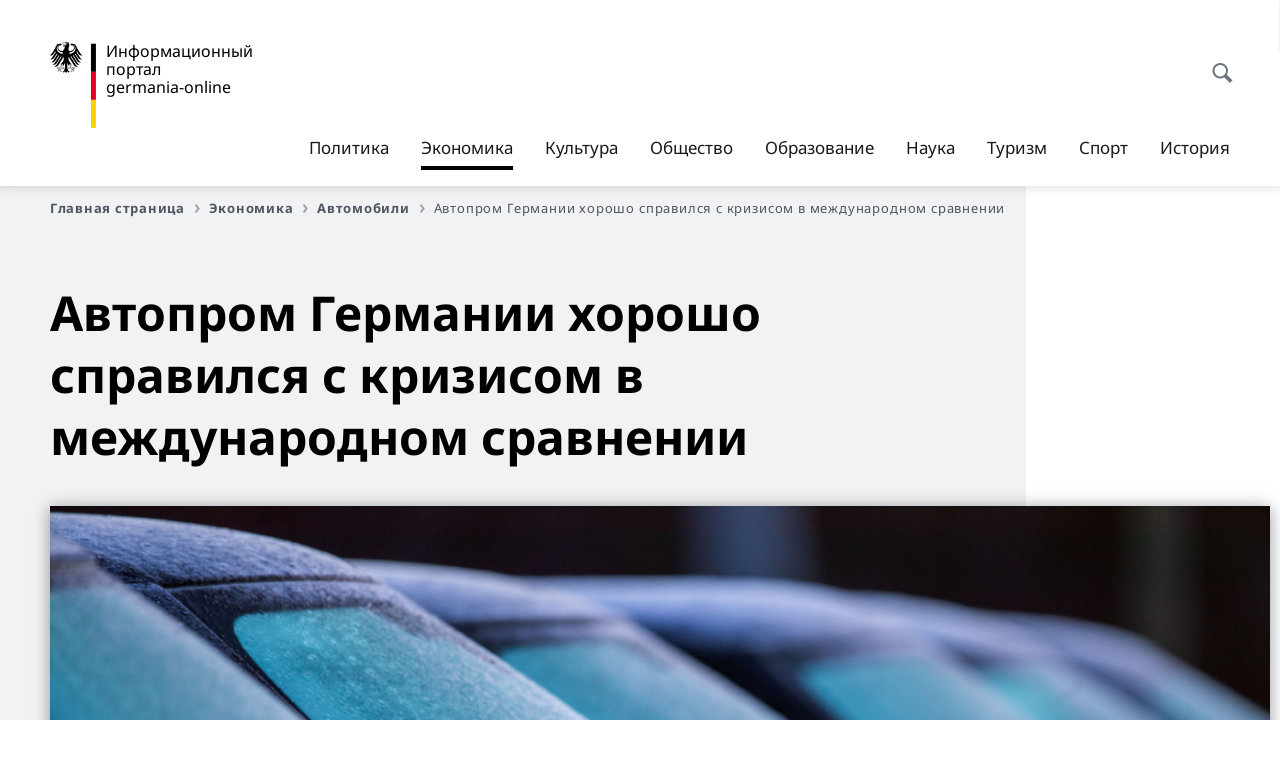

--- FILE ---
content_type: text/html;charset=UTF-8
request_url: https://germania-online.diplo.de/ru-dz-ru/wirtschaft/autos/2455028-2455028?isLocal=false&isPreview=false
body_size: 16215
content:



<!DOCTYPE html>
<!--[if lte IE 9]><html lang="ru" dir="ltr" class="no-js old-ie"    ><![endif]-->
<!--[if gt IE 9]><!-->
<html lang="ru" dir="ltr" class="no-js"    ><!--<![endif]-->

  <head>
<meta http-equiv="content-type" content="text/html; charset=UTF-8"/>
<title>Автопром Германии хорошо справился с кризисом в международном сравнении - Федеральное министерство иностранных дел Германии</title>
<link rel="shortcut icon" href="/resource/blob/1904504/1b7353103b8d6217aab10f2706fa4c4d/homepage-ru-dz-ru-favicon.ico" /><meta http-equiv="Content-Security-Policy" content="default-src &#39;self&#39;; img-src &#39;self&#39; data: https:; script-src &#39;self&#39; &#39;unsafe-inline&#39; &#39;unsafe-eval&#39; *.auswaertiges-amt.de *.babiel.com maps.googleapis.com; style-src &#39;self&#39; &#39;unsafe-inline&#39; fonts.googleapis.com https://de.presidencymt.eu/assets/widget/widget.css; connect-src &#39;self&#39; *.auswaertiges-amt.de *.babiel.com maps.googleapis.com; font-src &#39;self&#39; fonts.googleapis.com fonts.gstatic.com; frame-src *.diplo.de *.auswaertiges-amt.de *.babiel.com platform.twitter.com platform.x.com www.facebook.com www.instagram.com syndication.twitter.com www.linkedin.com www.youtube-nocookie.com https://vk.com/ https://www.google.com/; script-src-elem &#39;self&#39; &#39;unsafe-inline&#39; localhost:3000 *.auswaertiges-amt.de *.babiel.com platform.twitter.com platform.x.com connect.facebook.net www.instagram.com maps.googleapis.com https://de.presidencymt.eu/assets/widget/widget.js https://vk.com/js/api/openapi.js https://www.google.com/recaptcha/api.js https://www.gstatic.com/recaptcha/"/><link rel="apple-touch-icon" sizes="57x57" href="/static/appdata/includes/favicons/apple-touch-icon-57x57.png">
<link rel="apple-touch-icon" sizes="60x60" href="/static/appdata/includes/favicons/apple-touch-icon-60x60.png">
<link rel="apple-touch-icon" sizes="72x72" href="/static/appdata/includes/favicons/apple-touch-icon-72x72.png">
<link rel="apple-touch-icon" sizes="76x76" href="/static/appdata/includes/favicons/apple-touch-icon-76x76.png">
<link rel="apple-touch-icon" sizes="114x114" href="/static/appdata/includes/favicons/apple-touch-icon-114x114.png">
<link rel="apple-touch-icon" sizes="120x120" href="/static/appdata/includes/favicons/apple-touch-icon-120x120.png">
<link rel="apple-touch-icon" sizes="144x144" href="/static/appdata/includes/favicons/apple-touch-icon-144x144.png">
<link rel="apple-touch-icon" sizes="152x152" href="/static/appdata/includes/favicons/apple-touch-icon-152x152.png">
<link rel="apple-touch-icon" sizes="180x180" href="/static/appdata/includes/favicons/apple-touch-icon-180x180.png">
<link rel="icon" sizes="32x32" type="image/png" href="/static/appdata/includes/favicons/favicon-32x32.png">
<link rel="icon" sizes="192x192" type="image/png" href="/static/appdata/includes/favicons/android-chrome-192x192.png">
<link rel="icon" sizes="16x16" type="image/png" href="/static/appdata/includes/favicons/favicon-16x16.png"><link rel="canonical" href="https://germania-online.diplo.de/ru-dz-ru/wirtschaft/autos/2455028-2455028"/><meta name="keywords" content=""/>
<meta name="viewport" content="width=device-width, initial-scale=1.0"/>
<meta name="author" content="Auswärtiges Amt"/>
<meta name="robots" content="follow, index, noarchive, noodp, noydir"/>
<meta name="revisit-after" content="7 days"/><meta property="og:type" content="article"/>
<meta property="og:image" content="https://germania-online.diplo.de/resource/blob/2455030/0f68c46a2702f6153e23777180779061/autobranche-statistik-2020-diplothek-1-data.jpg"/>
<meta name="twitter:image" content="https://germania-online.diplo.de/resource/blob/2455030/0f68c46a2702f6153e23777180779061/autobranche-statistik-2020-diplothek-1-data.jpg"/>
<meta name="twitter:card" content="summary_large_image" />
<meta property="og:url" content="https://germania-online.diplo.de/ru-dz-ru/wirtschaft/autos/2455028-2455028"/>
<meta property="og:locale" content="ru"/>
<meta property="og:description" content="Крупнейшие немецкие автопроизводители в прошлом году по сравнению с другими странами неплохо справились с коронавирусным кризисом. К такому выводу пришла консалтинговая компания Ernst &amp;amp; Young (EY) в сво&amp;euml;м недавнем исследовании"/>
<meta name="description" content="Крупнейшие немецкие автопроизводители в прошлом году по сравнению с другими странами неплохо справились с коронавирусным кризисом. К такому выводу пришла консалтинговая компания Ernst &amp;amp; Young (EY) в сво&amp;euml;м недавнем исследовании"/>
<meta name="twitter:description" content="Крупнейшие немецкие автопроизводители в прошлом году по сравнению с другими странами неплохо справились с коронавирусным кризисом. К такому выводу пришла консалтинговая компания Ernst &amp;amp; Young (EY) в сво&amp;euml;м недавнем исследовании"/>
<meta name="twitter:site" content="auswaertigesamt"/>
<meta property="og:site_name" content=""/>
<meta name="twitter:title" content="Автопром Германии хорошо справился с кризисом в международном сравнении"/>
<meta property="og:title" content="Автопром Германии хорошо справился с кризисом в международном сравнении"/><link rel="preload" href="/resource/crblob/1096/a232503217988a2553de47cf22822184/bundessansweb-bold-woff2-data.woff2" as="font" type="font/woff2" crossorigin>
<link rel="preload" href="/resource/crblob/1100/601578769154ec077d6039c88e04694c/bundessansweb-regular-woff2-data.woff2" as="font" type="font/woff2" crossorigin>
<link rel="preload" href="/resource/crblob/1104/4b13bd4d47860a789405847a3fcf5a9a/bundesserifweb-bolditalic-woff2-data.woff2" as="font" type="font/woff2" crossorigin>
<link rel="preload" href="/resource/crblob/1112/a6fdb62ee6409ac17251984c3c418e8a/bundesserifweb-regular-woff2-data.woff2" as="font" type="font/woff2" crossorigin>
<link rel="preload" href="/resource/crblob/1108/d82e631127f31d2fa37154e9dbaddd55/bundesserifweb-italic-woff2-data.woff2" as="font" type="font/woff2" crossorigin><link rel="stylesheet" type="text/css" href="/resource/themes/aa/css/styles-768-118.css" media="screen"/>
<link rel="stylesheet" href="/resource/themes/aa/css/debug/label-css-2687446-1.css"><link rel="stylesheet" href="/resource/themes/aa/css/icons-data-png-184-98.css"><link rel="stylesheet" href="/resource/themes/aa/css/icons-data-svg-182-100.css"><link rel="stylesheet" href="/resource/themes/aa/css/icons-fallback-186-97.css">
<link rel="stylesheet" type="text/css" href="/resource/themes/aa/css/print-754-100.css" media="print"/><script>
(function() {
// Optimization for Repeat Views
if( sessionStorage.foftFontsLoaded ) {
document.documentElement.className += " is-font-bundle-1-loaded is-font-bundle-2-loaded";
return;
}
// promise polyfill
(function(){'use strict';var f,g=[];function l(a){g.push(a);1==g.length&&f()}function m(){for(;g.length;)g[0](),g.shift()}f=function(){setTimeout(m)};function n(a){this.a=p;this.b=void 0;this.f=[];var b=this;try{a(function(a){q(b,a)},function(a){r(b,a)})}catch(c){r(b,c)}}var p=2;function t(a){return new n(function(b,c){c(a)})}function u(a){return new n(function(b){b(a)})}function q(a,b){if(a.a==p){if(b==a)throw new TypeError;var c=!1;try{var d=b&&b.then;if(null!=b&&"object"==typeof b&&"function"==typeof d){d.call(b,function(b){c||q(a,b);c=!0},function(b){c||r(a,b);c=!0});return}}catch(e){c||r(a,e);return}a.a=0;a.b=b;v(a)}}
function r(a,b){if(a.a==p){if(b==a)throw new TypeError;a.a=1;a.b=b;v(a)}}function v(a){l(function(){if(a.a!=p)for(;a.f.length;){var b=a.f.shift(),c=b[0],d=b[1],e=b[2],b=b[3];try{0==a.a?"function"==typeof c?e(c.call(void 0,a.b)):e(a.b):1==a.a&&("function"==typeof d?e(d.call(void 0,a.b)):b(a.b))}catch(h){b(h)}}})}n.prototype.g=function(a){return this.c(void 0,a)};n.prototype.c=function(a,b){var c=this;return new n(function(d,e){c.f.push([a,b,d,e]);v(c)})};
function w(a){return new n(function(b,c){function d(c){return function(d){h[c]=d;e+=1;e==a.length&&b(h)}}var e=0,h=[];0==a.length&&b(h);for(var k=0;k<a.length;k+=1)u(a[k]).c(d(k),c)})}function x(a){return new n(function(b,c){for(var d=0;d<a.length;d+=1)u(a[d]).c(b,c)})};window.Promise||(window.Promise=n,window.Promise.resolve=u,window.Promise.reject=t,window.Promise.race=x,window.Promise.all=w,window.Promise.prototype.then=n.prototype.c,window.Promise.prototype["catch"]=n.prototype.g);}());
// FontFaceObserver https://github.com/bramstein/fontfaceobserver
(function(){function m(a,b){document.addEventListener?a.addEventListener("scroll",b,!1):a.attachEvent("scroll",b)}function n(a){document.body?a():document.addEventListener?document.addEventListener("DOMContentLoaded",function c(){document.removeEventListener("DOMContentLoaded",c);a()}):document.attachEvent("onreadystatechange",function l(){if("interactive"==document.readyState||"complete"==document.readyState)document.detachEvent("onreadystatechange",l),a()})};function t(a){this.a=document.createElement("div");this.a.setAttribute("aria-hidden","true");this.a.appendChild(document.createTextNode(a));this.b=document.createElement("span");this.c=document.createElement("span");this.h=document.createElement("span");this.f=document.createElement("span");this.g=-1;this.b.style.cssText="max-width:none;display:inline-block;position:absolute;height:100%;width:100%;overflow:scroll;font-size:16px;";this.c.style.cssText="max-width:none;display:inline-block;position:absolute;height:100%;width:100%;overflow:scroll;font-size:16px;";
this.f.style.cssText="max-width:none;display:inline-block;position:absolute;height:100%;width:100%;overflow:scroll;font-size:16px;";this.h.style.cssText="display:inline-block;width:200%;height:200%;font-size:16px;max-width:none;";this.b.appendChild(this.h);this.c.appendChild(this.f);this.a.appendChild(this.b);this.a.appendChild(this.c)}
function x(a,b){a.a.style.cssText="max-width:none;min-width:20px;min-height:20px;display:inline-block;overflow:hidden;position:absolute;width:auto;margin:0;padding:0;top:-999px;left:-999px;white-space:nowrap;font:"+b+";"}function y(a){var b=a.a.offsetWidth,c=b+100;a.f.style.width=c+"px";a.c.scrollLeft=c;a.b.scrollLeft=a.b.scrollWidth+100;return a.g!==b?(a.g=b,!0):!1}function z(a,b){function c(){var a=l;y(a)&&a.a.parentNode&&b(a.g)}var l=a;m(a.b,c);m(a.c,c);y(a)};function A(a,b){var c=b||{};this.family=a;this.style=c.style||"normal";this.weight=c.weight||"normal";this.stretch=c.stretch||"normal"}var B=null,C=null,E=null,F=null;function I(){if(null===E){var a=document.createElement("div");try{a.style.font="condensed 100px sans-serif"}catch(b){}E=""!==a.style.font}return E}function J(a,b){return[a.style,a.weight,I()?a.stretch:"","100px",b].join(" ")}
A.prototype.load=function(a,b){var c=this,l=a||"BESbswy",r=0,D=b||3E3,G=(new Date).getTime();return new Promise(function(a,b){var e;null===F&&(F=!!document.fonts);if(e=F)null===C&&(C=/OS X.*Version\/10\..*Safari/.test(navigator.userAgent)&&/Apple/.test(navigator.vendor)),e=!C;if(e){e=new Promise(function(a,b){function f(){(new Date).getTime()-G>=D?b():document.fonts.load(J(c,'"'+c.family+'"'),l).then(function(c){1<=c.length?a():setTimeout(f,25)},function(){b()})}f()});var K=new Promise(function(a,
c){r=setTimeout(c,D)});Promise.race([K,e]).then(function(){clearTimeout(r);a(c)},function(){b(c)})}else n(function(){function e(){var b;if(b=-1!=g&&-1!=h||-1!=g&&-1!=k||-1!=h&&-1!=k)(b=g!=h&&g!=k&&h!=k)||(null===B&&(b=/AppleWebKit\/([0-9]+)(?:\.([0-9]+))/.exec(window.navigator.userAgent),B=!!b&&(536>parseInt(b[1],10)||536===parseInt(b[1],10)&&11>=parseInt(b[2],10))),b=B&&(g==u&&h==u&&k==u||g==v&&h==v&&k==v||g==w&&h==w&&k==w)),b=!b;b&&(d.parentNode&&d.parentNode.removeChild(d),clearTimeout(r),a(c))}
function H(){if((new Date).getTime()-G>=D)d.parentNode&&d.parentNode.removeChild(d),b(c);else{var a=document.hidden;if(!0===a||void 0===a)g=f.a.offsetWidth,h=p.a.offsetWidth,k=q.a.offsetWidth,e();r=setTimeout(H,50)}}var f=new t(l),p=new t(l),q=new t(l),g=-1,h=-1,k=-1,u=-1,v=-1,w=-1,d=document.createElement("div");d.dir="ltr";x(f,J(c,"sans-serif"));x(p,J(c,"serif"));x(q,J(c,"monospace"));d.appendChild(f.a);d.appendChild(p.a);d.appendChild(q.a);document.body.appendChild(d);u=f.a.offsetWidth;v=p.a.offsetWidth;
w=q.a.offsetWidth;H();z(f,function(a){g=a;e()});x(f,J(c,'"'+c.family+'",sans-serif'));z(p,function(a){h=a;e()});x(p,J(c,'"'+c.family+'",serif'));z(q,function(a){k=a;e()});x(q,J(c,'"'+c.family+'",monospace'))})})};"undefined"!==typeof module?module.exports=A:(window.FontFaceObserver=A,window.FontFaceObserver.prototype.load=A.prototype.load);}());
var bundesSansWeb400 = new FontFaceObserver('BundesSansweb', {
weight: 400
});
Promise.all([bundesSansWeb400.load()]).then(function () {
document.documentElement.className += ' is-font-bundle-1-loaded';
var bundesSansWeb700 = new FontFaceObserver('BundesSansWeb', {
weight: 700
});
var bundesSerifWeb400 = new FontFaceObserver('BundesSerifWeb', {
weight: 400
});
var bundesSerifWeb400i = new FontFaceObserver('BundesSerifWeb', {
weight: 400,
style: 'italic'
});
var bundesSerifWeb700i = new FontFaceObserver('BundesSerifWeb', {
weight: 700,
style: 'italic'
});
Promise.all([
bundesSansWeb700.load(),
bundesSerifWeb400.load(),
bundesSerifWeb400i.load(),
bundesSerifWeb700i.load()
]).then(function () {
document.documentElement.className += ' is-font-bundle-2-loaded';
// Optimization for Repeat Views
sessionStorage.foftFontsLoaded = true;
});
});
})();
</script><script>!function () {
function e(e, n, t) {
"use strict";
var o = window.document.createElement("link"), r = n || window.document.getElementsByTagName("script")[0], a = window.document.styleSheets;
return o.rel = "stylesheet", o.href = e, o.media = "only x", r.parentNode.insertBefore(o, r), o.onloadcssdefined = function (e) {
for (var n, t = 0; t < a.length; t++)a[t].href && a[t].href === o.href && (n = !0);
n ? e() : setTimeout(function () {
o.onloadcssdefined(e)
})
}, o.onloadcssdefined(function () {
o.media = t || "all"
}), o
}
function n(e, n) {
e.onload = function () {
e.onload = null, n && n.call(e)
}, "isApplicationInstalled" in navigator && "onloadcssdefined" in e && e.onloadcssdefined(n)
}
!function (t) {
var o = function (r, a) {
"use strict";
if (r && 3 === r.length) {
var i = t.navigator, c = t.document, s = t.Image, d = !(!c.createElementNS || !c.createElementNS("http://www.w3.org/2000/svg", "svg").createSVGRect || !c.implementation.hasFeature("http://www.w3.org/TR/SVG11/feature#Image", "1.1") || t.opera && -1 === i.userAgent.indexOf("Chrome") || -1 !== i.userAgent.indexOf("Series40")), l = new s;
l.onerror = function () {
o.method = "png", o.href = r[2], e(r[2])
}, l.onload = function () {
var t = 1 === l.width && 1 === l.height, i = r[t && d ? 0 : t ? 1 : 2];
t && d ? o.method = "svg" : t ? o.method = "datapng" : o.method = "png", o.href = i, n(e(i), a)
}, l.src = "[data-uri]", c.documentElement.className += " grunticon"
}
};
o.loadCSS = e, o.onloadCSS = n, t.grunticon = o
}(this), function (e, n) {
"use strict";
var t = n.document, o = "grunticon:", r = function (e) {
if (t.attachEvent ? "complete" === t.readyState : "loading" !== t.readyState) e(); else {
var n = !1;
t.addEventListener("readystatechange", function () {
n || (n = !0, e())
}, !1)
}
}, a = function (e) {
return n.document.querySelector('link[href$="' + e + '"]')
}, i = function (e) {
var n, t, r, a, i, c, s = {};
if (n = e.sheet, !n)return s;
t = n.cssRules ? n.cssRules : n.rules;
for (var d = 0; d < t.length; d++)r = t[d].cssText, a = o + t[d].selectorText, i = r.split(");")[0].match(/US\-ASCII\,([^"']+)/), i && i[1] && (c = decodeURIComponent(i[1]), s[a] = c);
return s
}, c = function (e) {
var n, r, a, i;
a = "data-grunticon-embed";
for (var c in e) {
i = c.slice(o.length);
try {
n = t.querySelectorAll(i)
} catch (s) {
continue
}
r = [];
for (var d = 0; d < n.length; d++)null !== n[d].getAttribute(a) && r.push(n[d]);
if (r.length)for (d = 0; d < r.length; d++)r[d].innerHTML = e[c], r[d].style.backgroundImage = "none", r[d].removeAttribute(a)
}
return r
}, s = function (n) {
"svg" === e.method && r(function () {
c(i(a(e.href))), "function" == typeof n && n()
})
};
e.embedIcons = c, e.getCSS = a, e.getIcons = i, e.ready = r, e.svgLoadedCallback = s, e.embedSVG = s
}(grunticon, this)
}();</script> <script>
grunticon([
"/resource/themes/aa/css/icons-data-svg-182-100.css"
,
"/resource/themes/aa/css/icons-data-png-184-98.css"
,
"/resource/themes/aa/css/icons-fallback-186-97.css"
], grunticon.svgLoadedCallback);
</script>
<noscript>
<link href="/resource/themes/aa/css/icons-fallback-186-97.css" rel="stylesheet"/>
</noscript>  </head>

  <body class=""    data-not-searchable="1904346,1988940">
<div ></div>    
    

    <div >
<nav class="c-skiplinks" aria-label="Sprungmarke" data-css="c-skiplinks" data-js-module="skiplinks">
<h2 class="skiplinks__headline">Навигация и сервис</h2>
<p class="skiplinks__text"><em>Непосредственно к: </em></p>
<ul class="skiplink__list">
<li class="skiplink__list-item"><a class="skiplink__link" href="#main">Содержание</a></li>
<li class="skiplink__list-item"><a class="skiplink__link" href="#nav__primary">Главное меню</a></li>
<li class="skiplink__list-item"><a class="skiplink__link skiplink__search-link" href="#header-cta-search">Поиск</a></li>
</ul>
</nav><header id="header" data-css="c-header"
class=" c-header--">
<div class="header__inner">
<div class="header__left">
<div class=" c-logo">
<a class="logo__link" href="/ru-dz-ru" title="Информационный портал Germania-online"
>
<picture class="c-picture--logo
" data-css="c-picture">
<source srcset="/resource/crblob/772/47f731c5aa09d415e52ad2d35c55a7be/aamt-logo-sp-data.svg" media="(max-width:707px)" data-logotext=""/>
<source srcset="/resource/crblob/774/043b311bf7ef66e7fe96e3da3f0c8bb4/aamt-logo-tb-data.svg" media="(min-width:708px) and (max-width:1039px)" data-logotext=""/>
<source srcset="/resource/crblob/200/b26f8a6a21790f0822b0b21a2a92ac4b/aamt-logo-dt-data.svg" media="(min-width:1040px)" data-logotext=""/>
<img class="picture__image "
src="/resource/crblob/772/47f731c5aa09d415e52ad2d35c55a7be/aamt-logo-sp-data.svg" alt="" data-logotext=""
data-sizes=&quot;auto&quot;/>
</picture>
<span class="logo__title">Информационный портал</span>
<span class="logo__title">germania-online</span> </a>
</div> </div>
<div class="header__right">
<div class="c-metanavigation--default is-desktop-visible"
data-css="c-metanavigation">
<nav class="metanavigation__nav">
<h2 class="metanavigation__nav-headline is-aural">Навигация по странице</h2>
<ul class="metanavigation__linklist">
</ul>
</nav>
</div>
<button id="header-cta-search" class="c-cta--search-toggle " data-css="c-cta" data-js-module="cta"
data-js-options='{&quot;globalEvent&quot;:&quot;cta:openSearchOverlay&quot;}' title="Открыть поиск" aria-expanded="false">
<span class="cta__icon i-magnifier"
data-grunticon-embed="true"></span>
<span class="cta__content" data-js-item="cta-content">Открыть поиск</span>
</button>
<div class="c-toggler--search-toggle is-closed" data-css="c-toggler" data-js-module="toggler"
data-js-options="{&quot;globalEvent&quot;:&quot;cta:openSearchOverlay&quot;,&quot;calculateHeight&quot;:false}">
<div class="toggler__wrapper">
<div class="u-grid-row">
<div class="u-grid-col">
<div class="c-search--overlay" data-css="c-search" data-js-module="search"
data-js-options="{&quot;textNoResults&quot;:&quot;search-text-no-results&quot;,&quot;autofocus&quot;:&quot;true&quot;,&quot;textResults&quot;:&quot;search-text-results&quot;,&quot;customSubmit&quot;:&quot;customformat&quot;}">
<h2 class="search__headline">Что Вас интересует?</h2>
<div class="search__wrapper">
<form class="search__form" action="/ru-dz-ru/search" method="get" data-js-atom="search-form" novalidate>
<fieldset class="search__control-group">
<legend class="is-aural">Содержание</legend>
<label class="is-aural" for="search-input-1904504">Введите искомое слово</label>
<input type="search" placeholder="Что Вы ищете?" class="search__input" name="search" id="search-input-1904504" data-js-atom="input">
<button type="submit" class="search__submit-btn" data-js-atom="submit">
<span class="search__submit-btn-text">Поиск</span>
<span class="i-magnifier" data-grunticon-embed="true"></span>
</button>
</fieldset>
</form>
<div class="search__helper-text-wrapper">
<span data-js-atom="search-text-results">Число найденных результатов поиска</span>
<span data-js-atom="search-text-no-results">Ничего не найдено. </span>
</div>
</div>
<div class="search__tags-wrap">
</div>
<button class="c-cta--search-overlay-toggle"
data-css="c-cta"
type="button"
data-js-atom="search-overlay-close">
<span class="cta__icon "></span>
<span class="cta__content" data-js-item="cta-content">Закрыть поиск</span>
</button>
</div>
</div>
</div>
</div>
</div>
<div class="c-nav-primary" data-css="c-nav-primary" data-js-module="nav-primary" id="nav__primary" data-js-options="{&quot;calculateHeight&quot;:false}">
<button class="nav-primary__hamburger" data-js-atom="trigger-nav" aria-controls="navigation" aria-expanded="false" aria-label="Меню">
<span class="nav-primary__hamburger-icon"></span>
<span class="nav-primary__hamburger-title is-inactive-text">Меню</span>
<span class="nav-primary__hamburger-title is-active-text">Закрыть</span>
</button>
<span class="nav-primary__alert-area" role="alert" data-js-atom="alert-area" data-inactive-text="" data-active-text=""></span>
<div class="nav-primary__wrapper" id="navigation" data-js-atom="navigation-wrapper">
<nav class="nav-primary__content" data-js-atom="navigation-content">
<h2 class="nav-primary__headline" data-js-atom="navigation-heading" data-js-atom="navigation-heading" tabindex="-1">Меню</h2>
<ul class="nav-primary__list">
<li class="nav-primary__list-item">
<button class="nav-primary__first-level-cta " data-js-atom="trigger-sub-list"
aria-expanded="false" aria-controls="1904384-nav">
Политика
</button>
<div class="nav-primary__second-level-wrapper" data-js-atom="second-level-wrapper" id="1904384-nav" aria-hidden="true">
<div class="nav-primary__sub-list-wrapper">
<button class="nav-primary__sub-list-close" data-js-atom="close-sub-list">
<span class="nav-primary__sub-list-close-icon i-arrow_right-g" data-grunticon-embed="true"></span>
<span class="nav-primary__sub-list-close-content">Назад <span class=\"is-aural\">к первому уровню навигации</span></span>
</button>
<h3 class="nav-primary__sub-list-title" data-js-atom="navigation-heading" tabindex="-1">Политика</h3>
<ul class="nav-primary__sub-list">
<li class="nav-primary__sub-list-item is-highlight">
<a href="/ru-dz-ru/politik" class="nav-primary__second-level-cta" data-js-tracking="['trackEvent', 'Navigation', 'Klick Hauptmenü',
'К обзору']">
<span class="nav-primary__second-level-item-wrapper">
<span class="nav-primary__second-level-cta-content">К обзору</span>
<span class="nav-primary__second-level-cta-icon i-arrow_left_100" data-grunticon-embed="true"></span>
</span>
</a>
</li><li class="nav-primary__sub-list-item">
<a href="/ru-dz-ru/politik/aussenpolitik" class="nav-primary__second-level-cta" data-js-tracking="[&#x27;trackEvent&#x27;, &#x27;Navigation&#x27;, &#x27;Klick Hauptmenü&#x27;, &#x27;Внешняя политика: новости&#x27;]">
<span class="nav-primary__second-level-cta-content">
<p class="rte__paragraph">Внешняя политика: новости<br/></p> </span>
<span class="nav-primary__second-level-cta-icon"></span>
</a>
</li><li class="nav-primary__sub-list-item">
<a href="/ru-dz-ru/politik/aa-schwerpunkte" class="nav-primary__second-level-cta" data-js-tracking="[&#x27;trackEvent&#x27;, &#x27;Navigation&#x27;, &#x27;Klick Hauptmenü&#x27;, &#x27;Внешняя политика: основные направления&#x27;]">
<span class="nav-primary__second-level-cta-content">
<p class="rte__paragraph">Внешняя политика: основные направления<br/></p> </span>
<span class="nav-primary__second-level-cta-icon"></span>
</a>
</li><li class="nav-primary__sub-list-item">
<a href="/ru-dz-ru/politik/eu-politik" class="nav-primary__second-level-cta" data-js-tracking="[&#x27;trackEvent&#x27;, &#x27;Navigation&#x27;, &#x27;Klick Hauptmenü&#x27;, &#x27;Европейская политика&#x27;]">
<span class="nav-primary__second-level-cta-content">
<p class="rte__paragraph">Европейская политика<br/></p> </span>
<span class="nav-primary__second-level-cta-icon"></span>
</a>
</li><li class="nav-primary__sub-list-item">
<a href="/ru-dz-ru/politik/innenpolitik" class="nav-primary__second-level-cta" data-js-tracking="[&#x27;trackEvent&#x27;, &#x27;Navigation&#x27;, &#x27;Klick Hauptmenü&#x27;, &#x27;Внутренняя политика&#x27;]">
<span class="nav-primary__second-level-cta-content">
<p class="rte__paragraph">Внутренняя политика<br/></p> </span>
<span class="nav-primary__second-level-cta-icon"></span>
</a>
</li><li class="nav-primary__sub-list-item">
<a href="/ru-dz-ru/politik/bilateral" class="nav-primary__second-level-cta" data-js-tracking="[&#x27;trackEvent&#x27;, &#x27;Navigation&#x27;, &#x27;Klick Hauptmenü&#x27;, &#x27;Германо-российские отношения&#x27;]">
<span class="nav-primary__second-level-cta-content">
<p class="rte__paragraph">Германо-российские отношения<br/></p> </span>
<span class="nav-primary__second-level-cta-icon"></span>
</a>
</li><li class="nav-primary__sub-list-item">
<a href="/ru-dz-ru/politik/menschenrechte" class="nav-primary__second-level-cta" data-js-tracking="[&#x27;trackEvent&#x27;, &#x27;Navigation&#x27;, &#x27;Klick Hauptmenü&#x27;, &#x27;Политика в области прав человека&#x27;]">
<span class="nav-primary__second-level-cta-content">
<p class="rte__paragraph">Политика в области прав человека<br/></p> </span>
<span class="nav-primary__second-level-cta-icon"></span>
</a>
</li> </ul>
</div>
</div>
</li><li class="nav-primary__list-item">
<button class="nav-primary__first-level-cta is-active" data-js-atom="trigger-sub-list"
aria-expanded="false" aria-controls="1904346-nav">
<span class="nav-primary__active-item-text">Вы находитесь здесь:</span>
Экономика
</button>
<div class="nav-primary__second-level-wrapper" data-js-atom="second-level-wrapper" id="1904346-nav" aria-hidden="true">
<div class="nav-primary__sub-list-wrapper">
<button class="nav-primary__sub-list-close" data-js-atom="close-sub-list">
<span class="nav-primary__sub-list-close-icon i-arrow_right-g" data-grunticon-embed="true"></span>
<span class="nav-primary__sub-list-close-content">Назад <span class=\"is-aural\">к первому уровню навигации</span></span>
</button>
<h3 class="nav-primary__sub-list-title" data-js-atom="navigation-heading" tabindex="-1">Экономика</h3>
<ul class="nav-primary__sub-list">
<li class="nav-primary__sub-list-item is-highlight">
<a href="/ru-dz-ru/wirtschaft" class="nav-primary__second-level-cta" data-js-tracking="['trackEvent', 'Navigation', 'Klick Hauptmenü',
'К обзору']">
<span class="nav-primary__second-level-item-wrapper">
<span class="nav-primary__second-level-cta-content">К обзору</span>
<span class="nav-primary__second-level-cta-icon i-arrow_left_100" data-grunticon-embed="true"></span>
</span>
</a>
</li><li class="nav-primary__sub-list-item">
<a href="/ru-dz-ru/wirtschaft/aktuelles" class="nav-primary__second-level-cta" data-js-tracking="[&#x27;trackEvent&#x27;, &#x27;Navigation&#x27;, &#x27;Klick Hauptmenü&#x27;, &#x27;Новости экономики&#x27;]">
<span class="nav-primary__second-level-cta-content">
<p class="rte__paragraph">Новости экономики<br/></p> </span>
<span class="nav-primary__second-level-cta-icon"></span>
</a>
</li><li class="nav-primary__sub-list-item">
<a href="/ru-dz-ru/wirtschaft/energie" class="nav-primary__second-level-cta" data-js-tracking="[&#x27;trackEvent&#x27;, &#x27;Navigation&#x27;, &#x27;Klick Hauptmenü&#x27;, &#x27;Энергетика&#x27;]">
<span class="nav-primary__second-level-cta-content">
<p class="rte__paragraph">Энергетика<br/></p> </span>
<span class="nav-primary__second-level-cta-icon"></span>
</a>
</li><li class="nav-primary__sub-list-item">
<a href="/ru-dz-ru/wirtschaft/unternehmen" class="nav-primary__second-level-cta" data-js-tracking="[&#x27;trackEvent&#x27;, &#x27;Navigation&#x27;, &#x27;Klick Hauptmenü&#x27;, &#x27;Немецкие компании&#x27;]">
<span class="nav-primary__second-level-cta-content">
<p class="rte__paragraph">Немецкие компании<br/></p> </span>
<span class="nav-primary__second-level-cta-icon"></span>
</a>
</li><li class="nav-primary__sub-list-item">
<a href="/ru-dz-ru/wirtschaft/autos" class="nav-primary__second-level-cta" data-js-tracking="[&#x27;trackEvent&#x27;, &#x27;Navigation&#x27;, &#x27;Klick Hauptmenü&#x27;, &#x27;Автомобили&#x27;]">
<span class="nav-primary__second-level-cta-content">
<p class="rte__paragraph">Автомобили<br/></p> </span>
<span class="nav-primary__second-level-cta-icon"></span>
</a>
</li><li class="nav-primary__sub-list-item">
<a href="/ru-dz-ru/wirtschaft/erfindungen" class="nav-primary__second-level-cta" data-js-tracking="[&#x27;trackEvent&#x27;, &#x27;Navigation&#x27;, &#x27;Klick Hauptmenü&#x27;, &#x27;Немецкие изобретения&#x27;]">
<span class="nav-primary__second-level-cta-content">
<p class="rte__paragraph">Немецкие изобретения<br/></p> </span>
<span class="nav-primary__second-level-cta-icon"></span>
</a>
</li><li class="nav-primary__sub-list-item">
<a href="/ru-dz-ru/wirtschaft/umwelt" class="nav-primary__second-level-cta" data-js-tracking="[&#x27;trackEvent&#x27;, &#x27;Navigation&#x27;, &#x27;Klick Hauptmenü&#x27;, &#x27;Экология и защита окружающей среды&#x27;]">
<span class="nav-primary__second-level-cta-content">
<p class="rte__paragraph">Экология и защита окружающей среды<br/></p> </span>
<span class="nav-primary__second-level-cta-icon"></span>
</a>
</li> </ul>
</div>
</div>
</li><li class="nav-primary__list-item">
<button class="nav-primary__first-level-cta " data-js-atom="trigger-sub-list"
aria-expanded="false" aria-controls="1904466-nav">
Культура
</button>
<div class="nav-primary__second-level-wrapper" data-js-atom="second-level-wrapper" id="1904466-nav" aria-hidden="true">
<div class="nav-primary__sub-list-wrapper">
<button class="nav-primary__sub-list-close" data-js-atom="close-sub-list">
<span class="nav-primary__sub-list-close-icon i-arrow_right-g" data-grunticon-embed="true"></span>
<span class="nav-primary__sub-list-close-content">Назад <span class=\"is-aural\">к первому уровню навигации</span></span>
</button>
<h3 class="nav-primary__sub-list-title" data-js-atom="navigation-heading" tabindex="-1">Культура</h3>
<ul class="nav-primary__sub-list">
<li class="nav-primary__sub-list-item is-highlight">
<a href="/ru-dz-ru/kultur" class="nav-primary__second-level-cta" data-js-tracking="['trackEvent', 'Navigation', 'Klick Hauptmenü',
'К обзору']">
<span class="nav-primary__second-level-item-wrapper">
<span class="nav-primary__second-level-cta-content">К обзору</span>
<span class="nav-primary__second-level-cta-icon i-arrow_left_100" data-grunticon-embed="true"></span>
</span>
</a>
</li><li class="nav-primary__sub-list-item">
<a href="/ru-dz-ru/kultur/ku-to-go" class="nav-primary__second-level-cta" data-js-tracking="[&#x27;trackEvent&#x27;, &#x27;Navigation&#x27;, &#x27;Klick Hauptmenü&#x27;, &#x27;Kultur to go: культура с доставкой на дом&#x27;]">
<span class="nav-primary__second-level-cta-content">
<p class="rte__paragraph">Kultur to go: культура с доставкой на дом<br/></p> </span>
<span class="nav-primary__second-level-cta-icon"></span>
</a>
</li><li class="nav-primary__sub-list-item">
<a href="/ru-dz-ru/kultur/kunst" class="nav-primary__second-level-cta" data-js-tracking="[&#x27;trackEvent&#x27;, &#x27;Navigation&#x27;, &#x27;Klick Hauptmenü&#x27;, &#x27;Искусство&#x27;]">
<span class="nav-primary__second-level-cta-content">
<p class="rte__paragraph">Искусство<br/></p> </span>
<span class="nav-primary__second-level-cta-icon"></span>
</a>
</li><li class="nav-primary__sub-list-item">
<a href="/ru-dz-ru/kultur/bauhaus" class="nav-primary__second-level-cta" data-js-tracking="[&#x27;trackEvent&#x27;, &#x27;Navigation&#x27;, &#x27;Klick Hauptmenü&#x27;, &#x27;100 лет Баухаусу&#x27;]">
<span class="nav-primary__second-level-cta-content">
<p class="rte__paragraph">100 лет Баухаусу<br/></p> </span>
<span class="nav-primary__second-level-cta-icon"></span>
</a>
</li><li class="nav-primary__sub-list-item">
<a href="/ru-dz-ru/kultur/kino" class="nav-primary__second-level-cta" data-js-tracking="[&#x27;trackEvent&#x27;, &#x27;Navigation&#x27;, &#x27;Klick Hauptmenü&#x27;, &#x27;Кино&#x27;]">
<span class="nav-primary__second-level-cta-content">
<p class="rte__paragraph">Кино<br/></p> </span>
<span class="nav-primary__second-level-cta-icon"></span>
</a>
</li><li class="nav-primary__sub-list-item">
<a href="/ru-dz-ru/kultur/musik" class="nav-primary__second-level-cta" data-js-tracking="[&#x27;trackEvent&#x27;, &#x27;Navigation&#x27;, &#x27;Klick Hauptmenü&#x27;, &#x27;Музыка&#x27;]">
<span class="nav-primary__second-level-cta-content">
<p class="rte__paragraph">Музыка<br/></p> </span>
<span class="nav-primary__second-level-cta-icon"></span>
</a>
</li><li class="nav-primary__sub-list-item">
<a href="/ru-dz-ru/kultur/literatur" class="nav-primary__second-level-cta" data-js-tracking="[&#x27;trackEvent&#x27;, &#x27;Navigation&#x27;, &#x27;Klick Hauptmenü&#x27;, &#x27;Литература&#x27;]">
<span class="nav-primary__second-level-cta-content">
<p class="rte__paragraph">Литература<br/></p> </span>
<span class="nav-primary__second-level-cta-icon"></span>
</a>
</li><li class="nav-primary__sub-list-item">
<a href="/ru-dz-ru/kultur/theater" class="nav-primary__second-level-cta" data-js-tracking="[&#x27;trackEvent&#x27;, &#x27;Navigation&#x27;, &#x27;Klick Hauptmenü&#x27;, &#x27;Театр&#x27;]">
<span class="nav-primary__second-level-cta-content">
<p class="rte__paragraph">Театр<br/></p> </span>
<span class="nav-primary__second-level-cta-icon"></span>
</a>
</li> </ul>
</div>
</div>
</li><li class="nav-primary__list-item">
<button class="nav-primary__first-level-cta " data-js-atom="trigger-sub-list"
aria-expanded="false" aria-controls="1988352-nav">
Общество
</button>
<div class="nav-primary__second-level-wrapper" data-js-atom="second-level-wrapper" id="1988352-nav" aria-hidden="true">
<div class="nav-primary__sub-list-wrapper">
<button class="nav-primary__sub-list-close" data-js-atom="close-sub-list">
<span class="nav-primary__sub-list-close-icon i-arrow_right-g" data-grunticon-embed="true"></span>
<span class="nav-primary__sub-list-close-content">Назад <span class=\"is-aural\">к первому уровню навигации</span></span>
</button>
<h3 class="nav-primary__sub-list-title" data-js-atom="navigation-heading" tabindex="-1">Общество</h3>
<ul class="nav-primary__sub-list">
<li class="nav-primary__sub-list-item is-highlight">
<a href="/ru-dz-ru/gesellschaft" class="nav-primary__second-level-cta" data-js-tracking="['trackEvent', 'Navigation', 'Klick Hauptmenü',
'К обзору']">
<span class="nav-primary__second-level-item-wrapper">
<span class="nav-primary__second-level-cta-content">К обзору</span>
<span class="nav-primary__second-level-cta-icon i-arrow_left_100" data-grunticon-embed="true"></span>
</span>
</a>
</li><li class="nav-primary__sub-list-item">
<a href="/ru-dz-ru/gesellschaft/neuerordner" class="nav-primary__second-level-cta" data-js-tracking="[&#x27;trackEvent&#x27;, &#x27;Navigation&#x27;, &#x27;Klick Hauptmenü&#x27;, &#x27;Общественная жизнь&#x27;]">
<span class="nav-primary__second-level-cta-content">
<p class="rte__paragraph">Общественная жизнь<br/></p> </span>
<span class="nav-primary__second-level-cta-icon"></span>
</a>
</li><li class="nav-primary__sub-list-item">
<a href="/ru-dz-ru/gesellschaft/feste" class="nav-primary__second-level-cta" data-js-tracking="[&#x27;trackEvent&#x27;, &#x27;Navigation&#x27;, &#x27;Klick Hauptmenü&#x27;, &#x27;Праздники&#x27;]">
<span class="nav-primary__second-level-cta-content">
<p class="rte__paragraph">Праздники<br/><br/></p> </span>
<span class="nav-primary__second-level-cta-icon"></span>
</a>
</li><li class="nav-primary__sub-list-item">
<a href="/ru-dz-ru/gesellschaft/tiere" class="nav-primary__second-level-cta" data-js-tracking="[&#x27;trackEvent&#x27;, &#x27;Navigation&#x27;, &#x27;Klick Hauptmenü&#x27;, &#x27;В мире животных&#x27;]">
<span class="nav-primary__second-level-cta-content">
<p class="rte__paragraph">В мире животных<br/></p> </span>
<span class="nav-primary__second-level-cta-icon"></span>
</a>
</li><li class="nav-primary__sub-list-item">
<a href="/ru-dz-ru/gesellschaft/medien" class="nav-primary__second-level-cta" data-js-tracking="[&#x27;trackEvent&#x27;, &#x27;Navigation&#x27;, &#x27;Klick Hauptmenü&#x27;, &#x27;СМИ&#x27;]">
<span class="nav-primary__second-level-cta-content">
<p class="rte__paragraph">СМИ<br/></p> </span>
<span class="nav-primary__second-level-cta-icon"></span>
</a>
</li> </ul>
</div>
</div>
</li><li class="nav-primary__list-item">
<button class="nav-primary__first-level-cta " data-js-atom="trigger-sub-list"
aria-expanded="false" aria-controls="1988356-nav">
Образование
</button>
<div class="nav-primary__second-level-wrapper" data-js-atom="second-level-wrapper" id="1988356-nav" aria-hidden="true">
<div class="nav-primary__sub-list-wrapper">
<button class="nav-primary__sub-list-close" data-js-atom="close-sub-list">
<span class="nav-primary__sub-list-close-icon i-arrow_right-g" data-grunticon-embed="true"></span>
<span class="nav-primary__sub-list-close-content">Назад <span class=\"is-aural\">к первому уровню навигации</span></span>
</button>
<h3 class="nav-primary__sub-list-title" data-js-atom="navigation-heading" tabindex="-1">Образование</h3>
<ul class="nav-primary__sub-list">
<li class="nav-primary__sub-list-item is-highlight">
<a href="/ru-dz-ru/ausbildung" class="nav-primary__second-level-cta" data-js-tracking="['trackEvent', 'Navigation', 'Klick Hauptmenü',
'К обзору']">
<span class="nav-primary__second-level-item-wrapper">
<span class="nav-primary__second-level-cta-content">К обзору</span>
<span class="nav-primary__second-level-cta-icon i-arrow_left_100" data-grunticon-embed="true"></span>
</span>
</a>
</li><li class="nav-primary__sub-list-item">
<a href="/ru-dz-ru/ausbildung/sprache" class="nav-primary__second-level-cta" data-js-tracking="[&#x27;trackEvent&#x27;, &#x27;Navigation&#x27;, &#x27;Klick Hauptmenü&#x27;, &#x27;Немецкий язык&#x27;]">
<span class="nav-primary__second-level-cta-content">
<p class="rte__paragraph">Немецкий язык<br/></p> </span>
<span class="nav-primary__second-level-cta-icon"></span>
</a>
</li><li class="nav-primary__sub-list-item">
<a href="/ru-dz-ru/ausbildung/dialekte" class="nav-primary__second-level-cta" data-js-tracking="[&#x27;trackEvent&#x27;, &#x27;Navigation&#x27;, &#x27;Klick Hauptmenü&#x27;, &#x27;Немецкие диалекты&#x27;]">
<span class="nav-primary__second-level-cta-content">
<p class="rte__paragraph">Немецкие диалекты</p> </span>
<span class="nav-primary__second-level-cta-icon"></span>
</a>
</li><li class="nav-primary__sub-list-item">
<a href="/ru-dz-ru/ausbildung/studium" class="nav-primary__second-level-cta" data-js-tracking="[&#x27;trackEvent&#x27;, &#x27;Navigation&#x27;, &#x27;Klick Hauptmenü&#x27;, &#x27;Учеба в Германии&#x27;]">
<span class="nav-primary__second-level-cta-content">
<p class="rte__paragraph">Учеба в Германии<br/></p> </span>
<span class="nav-primary__second-level-cta-icon"></span>
</a>
</li> </ul>
</div>
</div>
</li><li class="nav-primary__list-item">
<button class="nav-primary__first-level-cta " data-js-atom="trigger-sub-list"
aria-expanded="false" aria-controls="1988360-nav">
Наука
</button>
<div class="nav-primary__second-level-wrapper" data-js-atom="second-level-wrapper" id="1988360-nav" aria-hidden="true">
<div class="nav-primary__sub-list-wrapper">
<button class="nav-primary__sub-list-close" data-js-atom="close-sub-list">
<span class="nav-primary__sub-list-close-icon i-arrow_right-g" data-grunticon-embed="true"></span>
<span class="nav-primary__sub-list-close-content">Назад <span class=\"is-aural\">к первому уровню навигации</span></span>
</button>
<h3 class="nav-primary__sub-list-title" data-js-atom="navigation-heading" tabindex="-1">Наука</h3>
<ul class="nav-primary__sub-list">
<li class="nav-primary__sub-list-item is-highlight">
<a href="/ru-dz-ru/wissenschaft" class="nav-primary__second-level-cta" data-js-tracking="['trackEvent', 'Navigation', 'Klick Hauptmenü',
'К обзору']">
<span class="nav-primary__second-level-item-wrapper">
<span class="nav-primary__second-level-cta-content">К обзору</span>
<span class="nav-primary__second-level-cta-icon i-arrow_left_100" data-grunticon-embed="true"></span>
</span>
</a>
</li><li class="nav-primary__sub-list-item">
<a href="/ru-dz-ru/wissenschaft/forschung" class="nav-primary__second-level-cta" data-js-tracking="[&#x27;trackEvent&#x27;, &#x27;Navigation&#x27;, &#x27;Klick Hauptmenü&#x27;, &#x27;Исследования&#x27;]">
<span class="nav-primary__second-level-cta-content">
<p class="rte__paragraph">Исследования<br/></p> </span>
<span class="nav-primary__second-level-cta-icon"></span>
</a>
</li><li class="nav-primary__sub-list-item">
<a href="/ru-dz-ru/wissenschaft/medizin" class="nav-primary__second-level-cta" data-js-tracking="[&#x27;trackEvent&#x27;, &#x27;Navigation&#x27;, &#x27;Klick Hauptmenü&#x27;, &#x27;Медицина&#x27;]">
<span class="nav-primary__second-level-cta-content">
<p class="rte__paragraph">Медицина<br/></p> </span>
<span class="nav-primary__second-level-cta-icon"></span>
</a>
</li><li class="nav-primary__sub-list-item">
<a href="/ru-dz-ru/wissenschaft/technologie" class="nav-primary__second-level-cta" data-js-tracking="[&#x27;trackEvent&#x27;, &#x27;Navigation&#x27;, &#x27;Klick Hauptmenü&#x27;, &#x27;Технологии&#x27;]">
<span class="nav-primary__second-level-cta-content">
<p class="rte__paragraph">Технологии<br/></p> </span>
<span class="nav-primary__second-level-cta-icon"></span>
</a>
</li><li class="nav-primary__sub-list-item">
<a href="/ru-dz-ru/wissenschaft/weltraum" class="nav-primary__second-level-cta" data-js-tracking="[&#x27;trackEvent&#x27;, &#x27;Navigation&#x27;, &#x27;Klick Hauptmenü&#x27;, &#x27;Космос&#x27;]">
<span class="nav-primary__second-level-cta-content">
<p class="rte__paragraph">Космос<br/></p> </span>
<span class="nav-primary__second-level-cta-icon"></span>
</a>
</li> </ul>
</div>
</div>
</li><li class="nav-primary__list-item">
<button class="nav-primary__first-level-cta " data-js-atom="trigger-sub-list"
aria-expanded="false" aria-controls="1988364-nav">
Туризм
</button>
<div class="nav-primary__second-level-wrapper" data-js-atom="second-level-wrapper" id="1988364-nav" aria-hidden="true">
<div class="nav-primary__sub-list-wrapper">
<button class="nav-primary__sub-list-close" data-js-atom="close-sub-list">
<span class="nav-primary__sub-list-close-icon i-arrow_right-g" data-grunticon-embed="true"></span>
<span class="nav-primary__sub-list-close-content">Назад <span class=\"is-aural\">к первому уровню навигации</span></span>
</button>
<h3 class="nav-primary__sub-list-title" data-js-atom="navigation-heading" tabindex="-1">Туризм</h3>
<ul class="nav-primary__sub-list">
<li class="nav-primary__sub-list-item is-highlight">
<a href="/ru-dz-ru/tourismus" class="nav-primary__second-level-cta" data-js-tracking="['trackEvent', 'Navigation', 'Klick Hauptmenü',
'К обзору']">
<span class="nav-primary__second-level-item-wrapper">
<span class="nav-primary__second-level-cta-content">К обзору</span>
<span class="nav-primary__second-level-cta-icon i-arrow_left_100" data-grunticon-embed="true"></span>
</span>
</a>
</li><li class="nav-primary__sub-list-item">
<a href="/ru-dz-ru/tourismus/regionen" class="nav-primary__second-level-cta" data-js-tracking="[&#x27;trackEvent&#x27;, &#x27;Navigation&#x27;, &#x27;Klick Hauptmenü&#x27;, &#x27;Куда отправиться&#x27;]">
<span class="nav-primary__second-level-cta-content">
<p class="rte__paragraph">Куда отправиться<br/></p> </span>
<span class="nav-primary__second-level-cta-icon"></span>
</a>
</li><li class="nav-primary__sub-list-item">
<a href="/ru-dz-ru/tourismus/reiseland" class="nav-primary__second-level-cta" data-js-tracking="[&#x27;trackEvent&#x27;, &#x27;Navigation&#x27;, &#x27;Klick Hauptmenü&#x27;, &#x27;Как добраться&#x27;]">
<span class="nav-primary__second-level-cta-content">
<p class="rte__paragraph">Как добраться<br/></p> </span>
<span class="nav-primary__second-level-cta-icon"></span>
</a>
</li><li class="nav-primary__sub-list-item">
<a href="/ru-dz-ru/tourismus/natur" class="nav-primary__second-level-cta" data-js-tracking="[&#x27;trackEvent&#x27;, &#x27;Navigation&#x27;, &#x27;Klick Hauptmenü&#x27;, &#x27;Отдых на природе&#x27;]">
<span class="nav-primary__second-level-cta-content">
<p class="rte__paragraph">Отдых на природе<br/></p> </span>
<span class="nav-primary__second-level-cta-icon"></span>
</a>
</li><li class="nav-primary__sub-list-item">
<a href="/ru-dz-ru/tourismus/hotels" class="nav-primary__second-level-cta" data-js-tracking="[&#x27;trackEvent&#x27;, &#x27;Navigation&#x27;, &#x27;Klick Hauptmenü&#x27;, &#x27;Где остановиться&#x27;]">
<span class="nav-primary__second-level-cta-content">
<p class="rte__paragraph">Где остановиться<br/></p> </span>
<span class="nav-primary__second-level-cta-icon"></span>
</a>
</li><li class="nav-primary__sub-list-item">
<a href="/ru-dz-ru/tourismus/kueche" class="nav-primary__second-level-cta" data-js-tracking="[&#x27;trackEvent&#x27;, &#x27;Navigation&#x27;, &#x27;Klick Hauptmenü&#x27;, &#x27;Еда и напитки&#x27;]">
<span class="nav-primary__second-level-cta-content">
<p class="rte__paragraph">Еда и напитки<br/></p> </span>
<span class="nav-primary__second-level-cta-icon"></span>
</a>
</li><li class="nav-primary__sub-list-item">
<a href="/ru-dz-ru/tourismus/unesco" class="nav-primary__second-level-cta" data-js-tracking="[&#x27;trackEvent&#x27;, &#x27;Navigation&#x27;, &#x27;Klick Hauptmenü&#x27;, &#x27;Объекты ЮНЕСКО&#x27;]">
<span class="nav-primary__second-level-cta-content">
<p class="rte__paragraph">Объекты ЮНЕСКО<br/></p> </span>
<span class="nav-primary__second-level-cta-icon"></span>
</a>
</li><li class="nav-primary__sub-list-item">
<a href="/ru-dz-ru/tourismus/ungewoehnlich" class="nav-primary__second-level-cta" data-js-tracking="[&#x27;trackEvent&#x27;, &#x27;Navigation&#x27;, &#x27;Klick Hauptmenü&#x27;, &#x27;Необычная Германия&#x27;]">
<span class="nav-primary__second-level-cta-content">
<p class="rte__paragraph">Необычная Германия<br/></p> </span>
<span class="nav-primary__second-level-cta-icon"></span>
</a>
</li> </ul>
</div>
</div>
</li><li class="nav-primary__list-item">
<button class="nav-primary__first-level-cta " data-js-atom="trigger-sub-list"
aria-expanded="false" aria-controls="1988368-nav">
Спорт
</button>
<div class="nav-primary__second-level-wrapper" data-js-atom="second-level-wrapper" id="1988368-nav" aria-hidden="true">
<div class="nav-primary__sub-list-wrapper">
<button class="nav-primary__sub-list-close" data-js-atom="close-sub-list">
<span class="nav-primary__sub-list-close-icon i-arrow_right-g" data-grunticon-embed="true"></span>
<span class="nav-primary__sub-list-close-content">Назад <span class=\"is-aural\">к первому уровню навигации</span></span>
</button>
<h3 class="nav-primary__sub-list-title" data-js-atom="navigation-heading" tabindex="-1">Спорт</h3>
<ul class="nav-primary__sub-list">
<li class="nav-primary__sub-list-item is-highlight">
<a href="/ru-dz-ru/sport" class="nav-primary__second-level-cta" data-js-tracking="['trackEvent', 'Navigation', 'Klick Hauptmenü',
'К обзору']">
<span class="nav-primary__second-level-item-wrapper">
<span class="nav-primary__second-level-cta-content">К обзору</span>
<span class="nav-primary__second-level-cta-icon i-arrow_left_100" data-grunticon-embed="true"></span>
</span>
</a>
</li><li class="nav-primary__sub-list-item">
<a href="/ru-dz-ru/sport/portraet" class="nav-primary__second-level-cta" data-js-tracking="[&#x27;trackEvent&#x27;, &#x27;Navigation&#x27;, &#x27;Klick Hauptmenü&#x27;, &#x27;Легенды спорта&#x27;]">
<span class="nav-primary__second-level-cta-content">
<p class="rte__paragraph">Легенды спорта<br/></p> </span>
<span class="nav-primary__second-level-cta-icon"></span>
</a>
</li><li class="nav-primary__sub-list-item">
<a href="/ru-dz-ru/sport/sport-aktuell" class="nav-primary__second-level-cta" data-js-tracking="[&#x27;trackEvent&#x27;, &#x27;Navigation&#x27;, &#x27;Klick Hauptmenü&#x27;, &#x27;Новости спорта&#x27;]">
<span class="nav-primary__second-level-cta-content">
<p class="rte__paragraph">Новости спорта<br/></p> </span>
<span class="nav-primary__second-level-cta-icon"></span>
</a>
</li> </ul>
</div>
</div>
</li><li class="nav-primary__list-item">
<button class="nav-primary__first-level-cta " data-js-atom="trigger-sub-list"
aria-expanded="false" aria-controls="1988640-nav">
История
</button>
<div class="nav-primary__second-level-wrapper" data-js-atom="second-level-wrapper" id="1988640-nav" aria-hidden="true">
<div class="nav-primary__sub-list-wrapper">
<button class="nav-primary__sub-list-close" data-js-atom="close-sub-list">
<span class="nav-primary__sub-list-close-icon i-arrow_right-g" data-grunticon-embed="true"></span>
<span class="nav-primary__sub-list-close-content">Назад <span class=\"is-aural\">к первому уровню навигации</span></span>
</button>
<h3 class="nav-primary__sub-list-title" data-js-atom="navigation-heading" tabindex="-1">История</h3>
<ul class="nav-primary__sub-list">
<li class="nav-primary__sub-list-item is-highlight">
<a href="/ru-dz-ru/geschichte" class="nav-primary__second-level-cta" data-js-tracking="['trackEvent', 'Navigation', 'Klick Hauptmenü',
'К обзору']">
<span class="nav-primary__second-level-item-wrapper">
<span class="nav-primary__second-level-cta-content">К обзору</span>
<span class="nav-primary__second-level-cta-icon i-arrow_left_100" data-grunticon-embed="true"></span>
</span>
</a>
</li><li class="nav-primary__sub-list-item">
<a href="/ru-dz-ru/geschichte/mauerfall" class="nav-primary__second-level-cta" data-js-tracking="[&#x27;trackEvent&#x27;, &#x27;Navigation&#x27;, &#x27;Klick Hauptmenü&#x27;, &#x27;На пути к Германскому единству &#x27;]">
<span class="nav-primary__second-level-cta-content">
<p class="rte__paragraph">На пути к Германскому единству<br/> </p> </span>
<span class="nav-primary__second-level-cta-icon"></span>
</a>
</li><li class="nav-primary__sub-list-item">
<a href="/ru-dz-ru/geschichte/frauen" class="nav-primary__second-level-cta" data-js-tracking="[&#x27;trackEvent&#x27;, &#x27;Navigation&#x27;, &#x27;Klick Hauptmenü&#x27;, &#x27;Женщины в немецкой истории&#x27;]">
<span class="nav-primary__second-level-cta-content">
<p class="rte__paragraph">Женщины в немецкой истории<br/></p> </span>
<span class="nav-primary__second-level-cta-icon"></span>
</a>
</li><li class="nav-primary__sub-list-item">
<a href="/ru-dz-ru/geschichte/gedenkdaten" class="nav-primary__second-level-cta" data-js-tracking="[&#x27;trackEvent&#x27;, &#x27;Navigation&#x27;, &#x27;Klick Hauptmenü&#x27;, &#x27;Памятные даты и юбилеи&#x27;]">
<span class="nav-primary__second-level-cta-content">
<p class="rte__paragraph">Памятные даты и юбилеи<br/></p> </span>
<span class="nav-primary__second-level-cta-icon"></span>
</a>
</li><li class="nav-primary__sub-list-item">
<a href="/ru-dz-ru/geschichte/haus" class="nav-primary__second-level-cta" data-js-tracking="[&#x27;trackEvent&#x27;, &#x27;Navigation&#x27;, &#x27;Klick Hauptmenü&#x27;, &#x27;История одного дома&#x27;]">
<span class="nav-primary__second-level-cta-content">
<p class="rte__paragraph">История одного дома<br/></p> </span>
<span class="nav-primary__second-level-cta-icon"></span>
</a>
</li><li class="nav-primary__sub-list-item">
<a href="/ru-dz-ru/geschichte/grundgesetz" class="nav-primary__second-level-cta" data-js-tracking="[&#x27;trackEvent&#x27;, &#x27;Navigation&#x27;, &#x27;Klick Hauptmenü&#x27;, &#x27;75 лет Основному закону&#x27;]">
<span class="nav-primary__second-level-cta-content">
<p class="rte__paragraph">75 лет Основному закону<br/></p> </span>
<span class="nav-primary__second-level-cta-icon"></span>
</a>
</li> </ul>
</div>
</div>
</li>
<li class="nav-primary__list-item is-search-toggle">
<button id="header-cta-search" class="c-cta--search-toggle " data-css="c-cta" data-js-module="cta"
data-js-options="{&quot;globalEvent&quot;:&quot;cta:openSearchOverlay&quot;}" title="Открыть поиск" aria-expanded="false">
<span class="cta__icon i-magnifier"
data-grunticon-embed="true"></span>
<span class="cta__content" data-js-item="cta-content">Открыть поиск</span>
</button>
</li>
</ul>
</nav>
<h2 class="metanavigation__nav-headline is-aural">Навигация</h2>
<div class="c-metanavigation--nav-primary "
data-css="c-metanavigation">
<nav class="metanavigation__nav">
<h2 class="metanavigation__nav-headline is-aural">Навигация по странице</h2>
<ul class="metanavigation__linklist">
</ul>
</nav>
</div> </div>
</div>
</div>
</div>
</header>
<button id="header-cta-search" class="c-cta--search-toggle is-sticky" data-css="c-cta" data-js-module="cta"
data-js-options="{&quot;globalEvent&quot;:&quot;cta:openSearchOverlay&quot;,&quot;sticky&quot;:&quot;belowHeader&quot;}" title="Открыть поиск" aria-expanded="false">
<span class="cta__icon i-magnifier"
data-grunticon-embed="true"></span>
<span class="cta__content" data-js-item="cta-content">Открыть поиск</span>
</button>
<div class="c-toggler--navigation-overlay-wrapper is-open"
data-css="c-toggler"
data-js-module="toggler"
data-js-options='{&quot;globalEvent&quot;:&quot;navPrimary:toggle&quot;,&quot;calculateHeight&quot;:false} '>
<div class="toggler__wrapper">
<main id="main">
<h1 class="is-aural">Добро пожаловать на сайт Федерального министерства иностранных дел</h1>
<div class="u-grid-row">
<div class="u-grid-col is-desktop-col-12">
<header class="c-heading--default is-background
" data-css="c-heading">
<div class="heading__breadcrumb">
<nav class="c-breadcrumb " data-css="c-breadcrumb"
data-js-module="scroll-indicator"
data-js-options="{&quot;scrollToEnd&quot;:true}">
<h2 class="breadcrumb__headline"
id="breadcrumb__headline-2455028">
Вы находитесь здесь:</h2>
<div class="breadcrumb__content"
data-js-item="scroll-indicator">
<div class="breadcrumb__list-wrapper" data-js-item="scroll-wrapper">
<ol class="breadcrumb__list"
data-js-item="scroll-content">
<li class="breadcrumb__list-item">
<a href="/ru-dz-ru" title="Главная страница"
class="breadcrumb__item-link">Главная страница
<span
class="breadcrumb__icon i-breadcrumb"
data-grunticon-embed="true"></span>
</a>
</li>
<li class="breadcrumb__list-item">
<a href="/ru-dz-ru/wirtschaft" title="Экономика"
class="breadcrumb__item-link">Экономика
<span
class="breadcrumb__icon i-breadcrumb"
data-grunticon-embed="true"></span>
</a>
</li>
<li class="breadcrumb__list-item">
<a href="/ru-dz-ru/wirtschaft/autos" title="Автомобили"
class="breadcrumb__item-link">Автомобили
<span
class="breadcrumb__icon i-breadcrumb"
data-grunticon-embed="true"></span>
</a>
</li>
<li class="breadcrumb__list-item">
<strong class="breadcrumb__item-active">Автопром Германии хорошо справился с кризисом в международном сравнении</strong>
</li>
</ol>
</div>
</div>
</nav>
</div><h1 class="heading__title">
<span class="heading__title-text">
Автопром Германии хорошо справился с кризисом в международном сравнении </span>
</h1><div class="heading__image">
<div class="c-figure--default" data-css="c-figure">
<div class="figure__wrapper-scroll">
<figure class="figure__wrapper-all">
<div class="figure__wrapper" data-js-atom="figure-wrapper">
<picture class="c-picture--heading is-full-width "
data-css="c-picture">
<source srcset="/resource/blob/2455030/0f68c46a2702f6153e23777180779061/autobranche-statistik-2020-diplothek-1-data.jpg 345w,/resource/blob/2455030/0f68c46a2702f6153e23777180779061/autobranche-statistik-2020-diplothek-1-data.jpg 465w,/resource/blob/2455030/0f68c46a2702f6153e23777180779061/autobranche-statistik-2020-diplothek-1-data.jpg 728w,/resource/blob/2455030/0f68c46a2702f6153e23777180779061/autobranche-statistik-2020-diplothek-1-data.jpg 1230w"
sizes="(min-width: 1260px) 1220px, (min-width: 768px) calc(100vw - 40px), calc(100vw - 15px)">
<img class="picture__image "
src="/resource/blob/292/1d405f76d7ae8e678c7864e62790f650/loading-data.gif" alt="Ветровые стёкла новых автомобилей, выставленных на продажу в Шверине, покрыты коркой льда." title="Ветровые стёкла новых автомобилей, выставленных на продажу в Шверине, покрыты коркой льда. © Jens Büttner/dpa-Zentralbild/dpa"
data-sizes=&quot;auto&quot;/>
</picture> </div>
</figure>
</div> </div>
<div class="c-toggler--image-info is-closed"
data-css="c-toggler"
data-js-module="toggler"
data-js-options='{"globalEvent":"cta:toggleImageInfo","calculateHeight":false}'>
<div class="toggler__wrapper">
<p> Ветровые стёкла новых автомобилей, выставленных на продажу в Шверине, покрыты коркой льда. © Jens Büttner/dpa-Zentralbild/dpa
</p>
</div>
</div>
<button
class="c-cta--image-info"
data-css="c-cta"
data-js-module="cta"
data-js-options='{"globalEvent":"cta:toggleImageInfo","closedLabel":"Информация об изображении","openedLabel":"Закрыть"}'>
<span class="cta__icon i-info_marker-g" data-grunticon-embed="true"></span>
<span class="cta__content" data-js-item="cta-content">
Информация об изображении
</span>
</button> </div><span class="heading__meta">
20.04.2021 - Статья<span class='heading__meta-icon i-artikel' data-grunticon-embed='true'></span>
</span><p class="heading__intro">
Крупнейшие немецкие автопроизводители в прошлом году по сравнению с другими странами неплохо справились с коронавирусным<br>кризисом. К такому выводу пришла консалтинговая компания Ernst & Young (EY) в своëм недавнем исследовании </p> </header>
</div>
</div>
<div class="u-grid-row ">
<div class="u-grid-col is-desktop-col-9">
<div class="c-rte--default" data-css="c-rte">
<div><p class="rte__paragraph">Daimler, Volkswagen и BMW со снижением оборота на 10 процентов, падением продаж на 14 процентов и сокращением операционной прибыли на 26 процентов в среднем справились с кризисом лучше, чем крупные производители других наций, указано в анализе, предоставленном немецкому информационному агентству dpa.<br/><br/>В целом по отрасли общий оборот семнадцати крупнейших мировых производителей упал в предыдущем году на 13 процентов. Продажи легковых автомобилей сократились на 16 процентов, операционная прибыль упала на 37 процентов. Особенно сильно пострадали французские производители, оборот которых, согласно исследованию, сократился на 20 процентов, продажи - на 24 процента, а операционная прибыль - на 84 процента. По результатам исследования производители из США и Японии также отстают в этих трëх категориях от немецких концернов.<br/><br/>Балансы немецких автопроизводителей до некоторой степени спасли хорошие продажи в Китае. В предыдущем году почти каждый четвëртый новый автомобиль (39,4 процента) компаний Volkswagen, BMW и Daimler был поставлен китайскому клиенту. В 2019 году доля Китая в общих продажах немецких предприятий ещë составляла 35,3 процента, в предыдущие годы она была ещë ниже.<br/><br/>Если рассмотреть все 17 крупнейших мировых автоконцернов, то общие продажи их легковых автомобилей в Китае упали только на 4 процента. В США (14 процентов) и в Западной Европе (25 процентов) снижение является значительно более выраженным.</p><p class="rte__paragraph">Источник: dpa/Штутгарт<br/></p></div> </div>
</div>
</div>
<section class="u-section">
<div class="section__content">
<div class="u-grid-row">
<div class="u-grid-col is-desktop-col-6 is-tablet-col-6">
<div class="c-teaser--default is-headline-text-image "
data-css="c-teaser" data-dublettenFilterState="render">
<a href="https://germania-online.diplo.de/ru-dz-ru/wirtschaft/autos/2452342-2452342" class="teaser__link"
data-js-tracking="['trackEvent', 'Navigation', 'Klick Teaser', 'Teaser_Volkswagen пошел на обгон Tesla']"
target="_self"
title="Volkswagen пошел на обгон Tesla">
<div class="teaser__text-section">
<span class="teaser__subline">
<em class="teaser__subline-pubdate">
06.04.2021 </em>
<em class="teaser__category">Статья</em>
</span>
<h3 class="teaser__headline">
<span class="teaser__headline-content">
Volkswagen пошел на обгон Tesla </span>
<span class="teaser__headline-icon i-arrow_left_100" data-grunticon-embed="true"></span>
</h3><p class="teaser__text">Немецкий автомобильный концерн Volkswagen на днях шокировал рынки своими далеко идущими планами. К 2025 году Volkswagen инвестирует около 16 миллиардов евро в темы будущего – электронную мобильность, гибридизацию и цифровизацию.<br></p> </div>
<div class="teaser__image-section">
<picture class="c-picture--teaser "
data-css="c-picture">
<source srcset="/resource/blob/2452344/09046b01e10f54625cd3b0dcc99b20d6/volkswagen-gegen-tesla-1-data.jpg 191w,/resource/blob/2452344/09046b01e10f54625cd3b0dcc99b20d6/volkswagen-gegen-tesla-1-data.jpg 450w,/resource/blob/2452344/09046b01e10f54625cd3b0dcc99b20d6/volkswagen-gegen-tesla-1-data.jpg 688w,/resource/blob/2452344/09046b01e10f54625cd3b0dcc99b20d6/volkswagen-gegen-tesla-1-data.jpg 944w,/resource/blob/2452344/09046b01e10f54625cd3b0dcc99b20d6/volkswagen-gegen-tesla-1-data.jpg 1180w"
sizes="(min-width: 1245px) 340px, (min-width: 1040px) 340px, (min-width: 768px) 340px, 340px">
<img class="picture__image "
src="/resource/blob/292/1d405f76d7ae8e678c7864e62790f650/loading-data.gif" alt="Новая модель электрического кроссовера – Volkswagen ID.4" title="Новая модель электрического кроссовера – Volkswagen ID.4 © picture alliance/dpa | Ole Spata"
data-sizes=&quot;auto&quot;/>
</picture> </div>
</a>
</div> </div>
<div class="u-grid-col is-desktop-col-6 is-tablet-col-6">
<div class="c-teaser--default is-headline-text-image "
data-css="c-teaser" data-dublettenFilterState="render">
<a href="https://germania-online.diplo.de/ru-dz-ru/wirtschaft/autos/2438856-2438856" class="teaser__link"
data-js-tracking="['trackEvent', 'Navigation', 'Klick Teaser', 'Teaser_Германия выделит финансовую помощь компании Tesla на строительство фабрики под Берлином']"
target="_self"
title="Германия выделит финансовую помощь компании Tesla на строительство фабрики под Берлином">
<div class="teaser__text-section">
<span class="teaser__subline">
<em class="teaser__subline-pubdate">
01.02.2021 </em>
<em class="teaser__category">Статья</em>
</span>
<h3 class="teaser__headline">
<span class="teaser__headline-content">
Германия выделит финансовую помощь компании Tesla на строительство фабрики под Берлином </span>
<span class="teaser__headline-icon i-arrow_left_100" data-grunticon-embed="true"></span>
</h3><p class="teaser__text">Строительство крупнейшей в мире фабрики батарей для электрокаров под Берлином, которое длится уже год, будет частично субсидировано правительством Германии. К 2030 году Берлин рассчитывает производить на территории Германии и ЕС около 30 процентов общемирового рынка аккумуляторных батарей.</p> </div>
<div class="teaser__image-section">
<picture class="c-picture--teaser "
data-css="c-picture">
<source srcset="/resource/blob/2438846/f5c6f76b720c3681afcb4fdae36ea0c7/tesla-gigafactory-bau-1-data.jpg 191w,/resource/blob/2438846/f5c6f76b720c3681afcb4fdae36ea0c7/tesla-gigafactory-bau-1-data.jpg 450w,/resource/blob/2438846/f5c6f76b720c3681afcb4fdae36ea0c7/tesla-gigafactory-bau-1-data.jpg 688w,/resource/blob/2438846/f5c6f76b720c3681afcb4fdae36ea0c7/tesla-gigafactory-bau-1-data.jpg 944w,/resource/blob/2438846/f5c6f76b720c3681afcb4fdae36ea0c7/tesla-gigafactory-bau-1-data.jpg 1180w"
sizes="(min-width: 1245px) 340px, (min-width: 1040px) 340px, (min-width: 768px) 340px, 340px">
<img class="picture__image "
src="/resource/blob/292/1d405f76d7ae8e678c7864e62790f650/loading-data.gif" alt="Табличка с названием улицы Tesla Straße перед строительной площадкой Tesla Gigafactory в Грюнхайде." title="Табличка с названием улицы Tesla Straße перед строительной площадкой Tesla Gigafactory в Грюнхайде. © picture alliance/dpa | Jörg Carstensen"
data-sizes=&quot;auto&quot;/>
</picture> </div>
</a>
</div> </div>
<div class="u-grid-col is-desktop-col-6 is-tablet-col-6">
<div class="c-teaser--default is-headline-text-image "
data-css="c-teaser" data-dublettenFilterState="render">
<a href="https://germania-online.diplo.de/ru-dz-ru/wirtschaft/autos/2429072-2429072" class="teaser__link"
data-js-tracking="['trackEvent', 'Navigation', 'Klick Teaser', 'Teaser_Автоконцерн BMW ожидает большая перестройка']"
target="_self"
title="Автоконцерн BMW ожидает большая перестройка">
<div class="teaser__text-section">
<span class="teaser__subline">
<em class="teaser__subline-pubdate">
18.12.2020 </em>
<em class="teaser__category">Статья</em>
</span>
<h3 class="teaser__headline">
<span class="teaser__headline-content">
Автоконцерн BMW ожидает большая перестройка </span>
<span class="teaser__headline-icon i-arrow_left_100" data-grunticon-embed="true"></span>
</h3><p class="teaser__text">Один из флагманов немецкой и мировой автоиндустрии BMW открывает новую веху в своей более чем вековой истории. Головной завод автопроизводителя в Мюнхене перенесет производство бензиновых и дизельных двигателей за пределы Германии.</p> </div>
<div class="teaser__image-section">
<picture class="c-picture--teaser "
data-css="c-picture">
<source srcset="/resource/image/2429068/16x9/191/340/4b32ed1d165aa13673a55858db474000/AE32BDE6919813FF93F9D96C136BA9E9/bmw-2020-1.jpg 191w,/resource/image/2429068/16x9/450/253/de35605916f7d39f6a883eba1a41c20a/C99D158DB98FF57863D0A31CE1F5232D/bmw-2020-1.jpg 450w,/resource/image/2429068/16x9/688/387/6e11b671aa8af532694fd93ebe2ff8f3/2F6FB6A0F0B13FA1EB6D3C5CF185FBED/bmw-2020-1.jpg 688w,/resource/image/2429068/16x9/944/531/3da79866ce448100883f33566848c3c5/1E7D6BCAD0FA1103CD4AE7F68C27388E/bmw-2020-1.jpg 944w,/resource/image/2429068/16x9/1180/664/6370fa6a2af18770f82830afc50b450e/4B94EC0CE045C28A6DFEF1116919DD91/bmw-2020-1.jpg 1180w"
sizes="(min-width: 1245px) 340px, (min-width: 1040px) 340px, (min-width: 768px) 340px, 340px">
<img class="picture__image "
src="/resource/blob/292/1d405f76d7ae8e678c7864e62790f650/loading-data.gif" alt="Штаб-квартира BMW и головной завод в Мюнхене" title="Штаб-квартира BMW и головной завод в Мюнхене © picture alliance / blickwinkel/B. Quitterer"
data-sizes=&quot;auto&quot;/>
</picture> </div>
</a>
</div> </div>
</div>
</div> </section>
<div class="u-grid-row">
<div class="u-grid-col is-desktop-col-12">
<a class="c-cta--backto is-link" data-css="c-cta" title="К обзору Автомобили"
href="/ru-dz-ru/wirtschaft/autos">
<span class="cta__icon i-arrow_right-w" data-grunticon-embed="true"></span>
<span class="cta__content">К обзору "Автомобили"</span>
</a>
</div>
</div>
<div class="u-grid-row">
<div class="u-grid-col">
<div class="c-content-nav--default" data-css="c-content-nav">
<ul class="content-nav__list">
<li class="content-nav__list-item is-print">
<a href="javascript:window.print()" class="content-nav__link" title="Распечатать страницу">
<span class="content-nav__link-content">Распечатать страницу</span>
<span class="content-nav__link-icon i-printer" data-grunticon-embed="true"></span>
</a>
</li>
<li class="content-nav__list-item">
<button class="c-cta--sharing-list-toggle" data-css="c-cta" data-js-module="cta"
data-js-options="{&quot;globalEvent&quot;:&quot;cta:openSharingList&quot;,&quot;closedLabel&quot;:&quot;Поделиться страницей&quot;,&quot;openedLabel&quot;:&quot;Закрыть&quot;}">
<span class="cta__icon i-share" data-grunticon-embed="true"></span>
<span class="cta__content" data-js-item="cta-content">Поделиться страницей</span>
</button>
<div class="c-toggler--link-list is-closed" data-css="c-toggler" data-js-module="toggler"
data-js-options="{&quot;globalEvent&quot;:&quot;cta:openSharingList&quot;}">
<div class="toggler__wrapper">
<div class="c-link-list--languages"
data-css="c-link-list">
<h3 class="link-list__headline">Поделиться страницей</h3>
<ul class="link-list__list">
<li class="link-list__list-item">
<a class="link-list__link" href="WhatsApp://send?text=%D0%90%D0%B2%D1%82%D0%BE%D0%BC%D0%BE%D0%B1%D0%B8%D0%BB%D0%B8%20https://germania-online.diplo.de/ru-dz-ru/wirtschaft/autos/2455028-2455028" title="WhatsApp"
target="_blank">WhatsApp</a>
</li>
<li class="link-list__list-item">
<a class="link-list__link" href="http://www.facebook.com/sharer.php?u=https://germania-online.diplo.de/ru-dz-ru/wirtschaft/autos/2455028-2455028" title="Facebook"
target="_blank">Facebook</a>
</li>
<li class="link-list__list-item">
<a class="link-list__link" href="https://twitter.com/intent/tweet?url=https://germania-online.diplo.de/ru-dz-ru/wirtschaft/autos/2455028-2455028&amp;text=%D0%90%D0%B2%D1%82%D0%BE%D0%BC%D0%BE%D0%B1%D0%B8%D0%BB%D0%B8" title="X"
target="_blank">X</a>
</li>
<li class="link-list__list-item">
<a class="link-list__link" href="mailto:?subject=Empfehlung%20aus%20dem%20Internetauftritt%20des%20Auswärtigen%20Amtes&amp;body=Der%20nachfolgende%20Artikel%20könnte%20für%20Sie%20interessant%20sein:%20https://germania-online.diplo.de/ru-dz-ru/wirtschaft/autos/2455028-2455028" title="Mail"
target="_self">Mail</a>
</li>
</ul>
</div>
</div>
</div>
</li> <li class="content-nav__list-item is-totop">
<a href="#header" class="content-nav__link" title="к началу страницы">
<span class="content-nav__link-content">к началу страницы</span>
<span class="content-nav__link-icon i-arrow_meta_up" data-grunticon-embed="true"></span>
</a>
</li>
</ul>
</div> </div>
</div></main><footer class="c-footer--default" data-css="c-footer">
<h2 class="footer__footer-title">Footer</h2>
<div class="footer__region">
<div class="u-grid-row">
<div class="u-grid-col is-desktop-col-8 is-tablet-col-6">
</div>
<div class="u-grid-col is-ruler-tablet is-ruler-desktop">
<div class="footer__section">
<div class="footer__social-media">
<ul class="footer__social-media-list">
<li class="footer__social-media-list-item">
<a href="https://t.me/germania_online" title="Telegram"
target="_blank"
class="footer__social-media-list-link is-social-background">
<span class="footer__social-media-link-icon i-telegram"
data-grunticon-embed="true"></span>
<span class="footer__social-media-link-content">Telegram</span>
</a>
</li>
<li class="footer__social-media-list-item">
<a href="https://vk.com/germania_online" title="VK"
target="_blank"
class="footer__social-media-list-link is-social-background">
<span class="footer__social-media-link-icon i-world"
data-grunticon-embed="true"></span>
<span class="footer__social-media-link-content">VK</span>
</a>
</li>
<li class="footer__social-media-list-item">
<a href="https://www.facebook.com/DeutscheBotschaftMoskau" title="Facebook"
target="_blank"
class="footer__social-media-list-link is-social-background">
<span class="footer__social-media-link-icon i-facebook"
data-grunticon-embed="true"></span>
<span class="footer__social-media-link-content">Facebook</span>
</a>
</li>
<li class="footer__social-media-list-item">
<a href="http://www.twitter.com/germania_online" title="X"
target="_blank"
class="footer__social-media-list-link is-social-background">
<span class="footer__social-media-link-icon i-twitter"
data-grunticon-embed="true"></span>
<span class="footer__social-media-link-content">X</span>
</a>
</li>
<li class="footer__social-media-list-item">
<a href="https://www.youtube.com/user/GermanijaDiplo" title="YouTube"
target="_blank"
class="footer__social-media-list-link is-social-background">
<span class="footer__social-media-link-icon i-youtube"
data-grunticon-embed="true"></span>
<span class="footer__social-media-link-content">YouTube</span>
</a>
</li>
<li class="footer__social-media-list-item">
<a href="https://www.instagram.com/german_embassy_msk/" title="Instagram"
target="_blank"
class="footer__social-media-list-link is-social-background">
<span class="footer__social-media-link-icon i-instagram"
data-grunticon-embed="true"></span>
<span class="footer__social-media-link-content">Instagram</span>
</a>
</li>
</ul>
</div>
</div>
</div> </div>
</div>
<div class="footer__region">
<div class="u-grid-row">
<div class="u-grid-col is-desktop-col-4 is-tablet-col-6">
<div class="footer__list-wrapper ">
<ul class="footer__list">
<li class="footer__list-item is-link-hover">
<a class="footer__list-link" href="/ru-dz-ru/politik" title="Политика"
target="_self"
data-js-tracking="[&#x27;trackEvent&#x27;, &#x27;Navigation&#x27;, &#x27;Footer-Links&#x27;, &#x27;Политика&#x27;]">
<div class="footer__icon-wrapper ">
<span class="footer__icon i-arrow-left-small"
data-grunticon-embed="true"></span>
</div>
<div class="footer__list-content-wrapper">
<span class="footer__list-content">Политика</span>
<span class="footer__list-sub-content"></span>
</div>
</a>
</li>
<li class="footer__list-item is-link-hover">
<a class="footer__list-link" href="/ru-dz-ru/wirtschaft" title="Экономика"
target="_self"
data-js-tracking="[&#x27;trackEvent&#x27;, &#x27;Navigation&#x27;, &#x27;Footer-Links&#x27;, &#x27;Экономика&#x27;]">
<div class="footer__icon-wrapper ">
<span class="footer__icon i-arrow-left-small"
data-grunticon-embed="true"></span>
</div>
<div class="footer__list-content-wrapper">
<span class="footer__list-content">Экономика</span>
<span class="footer__list-sub-content"></span>
</div>
</a>
</li>
<li class="footer__list-item is-link-hover">
<a class="footer__list-link" href="/ru-dz-ru/gesellschaft" title="Общество"
target="_self"
data-js-tracking="[&#x27;trackEvent&#x27;, &#x27;Navigation&#x27;, &#x27;Footer-Links&#x27;, &#x27;Общество&#x27;]">
<div class="footer__icon-wrapper ">
<span class="footer__icon i-arrow-left-small"
data-grunticon-embed="true"></span>
</div>
<div class="footer__list-content-wrapper">
<span class="footer__list-content">Общество</span>
<span class="footer__list-sub-content"></span>
</div>
</a>
</li>
<li class="footer__list-item is-link-hover">
<a class="footer__list-link" href="/ru-dz-ru/wissenschaft" title="Наука"
target="_self"
data-js-tracking="[&#x27;trackEvent&#x27;, &#x27;Navigation&#x27;, &#x27;Footer-Links&#x27;, &#x27;Наука&#x27;]">
<div class="footer__icon-wrapper ">
<span class="footer__icon i-arrow-left-small"
data-grunticon-embed="true"></span>
</div>
<div class="footer__list-content-wrapper">
<span class="footer__list-content">Наука</span>
<span class="footer__list-sub-content"></span>
</div>
</a>
</li>
</ul>
</div> </div>
<div class="u-grid-col is-desktop-col-4 is-tablet-col-6">
<div class="footer__list-wrapper ">
<ul class="footer__list">
<li class="footer__list-item is-link-hover">
<a class="footer__list-link" href="/ru-dz-ru/kultur" title="Культура"
target="_self"
data-js-tracking="[&#x27;trackEvent&#x27;, &#x27;Navigation&#x27;, &#x27;Footer-Links&#x27;, &#x27;Культура&#x27;]">
<div class="footer__icon-wrapper ">
<span class="footer__icon i-arrow-left-small"
data-grunticon-embed="true"></span>
</div>
<div class="footer__list-content-wrapper">
<span class="footer__list-content">Культура</span>
<span class="footer__list-sub-content"></span>
</div>
</a>
</li>
<li class="footer__list-item is-link-hover">
<a class="footer__list-link" href="/ru-dz-ru/tourismus" title="Туризм"
target="_self"
data-js-tracking="[&#x27;trackEvent&#x27;, &#x27;Navigation&#x27;, &#x27;Footer-Links&#x27;, &#x27;Туризм&#x27;]">
<div class="footer__icon-wrapper ">
<span class="footer__icon i-arrow-left-small"
data-grunticon-embed="true"></span>
</div>
<div class="footer__list-content-wrapper">
<span class="footer__list-content">Туризм</span>
<span class="footer__list-sub-content"></span>
</div>
</a>
</li>
<li class="footer__list-item is-link-hover">
<a class="footer__list-link" href="/ru-dz-ru/ausbildung" title="Образование"
target="_self"
data-js-tracking="[&#x27;trackEvent&#x27;, &#x27;Navigation&#x27;, &#x27;Footer-Links&#x27;, &#x27;Образование&#x27;]">
<div class="footer__icon-wrapper ">
<span class="footer__icon i-arrow-left-small"
data-grunticon-embed="true"></span>
</div>
<div class="footer__list-content-wrapper">
<span class="footer__list-content">Образование</span>
<span class="footer__list-sub-content"></span>
</div>
</a>
</li>
<li class="footer__list-item is-link-hover">
<a class="footer__list-link" href="/ru-dz-ru/geschichte" title="История"
target="_self"
data-js-tracking="[&#x27;trackEvent&#x27;, &#x27;Navigation&#x27;, &#x27;Footer-Links&#x27;, &#x27;История&#x27;]">
<div class="footer__icon-wrapper ">
<span class="footer__icon i-arrow-left-small"
data-grunticon-embed="true"></span>
</div>
<div class="footer__list-content-wrapper">
<span class="footer__list-content">История</span>
<span class="footer__list-sub-content"></span>
</div>
</a>
</li>
</ul>
</div> </div>
<div class="u-grid-col is-desktop-col-4 is-tablet-col-12">
<div class="footer__list-wrapper is-third">
<h3 class="footer__list-title ">Полезные ссылки</h3>
<ul class="footer__list">
<li class="footer__list-item is-exit-link">
<a class="footer__list-link" href="https://germania.diplo.de" title="Посольство Германии в Москве"
target="_blank"
data-js-tracking="[&#x27;trackEvent&#x27;, &#x27;Navigation&#x27;, &#x27;Footer-Links&#x27;, &#x27;Посольство Германии в Москве&#x27;]">
<div class="footer__icon-wrapper is-background">
<span class="footer__icon i-bundesadler"
data-grunticon-embed="true"></span>
</div>
<div class="footer__list-content-wrapper">
<span class="footer__list-content">Посольство Германии в Москве</span>
<span class="footer__list-sub-content">Сайт</span>
</div>
</a>
</li>
<li class="footer__list-item is-exit-link">
<a class="footer__list-link" href="https://www.auswaertiges-amt.de/en" title="Министерство иностранных дел"
target="_blank"
data-js-tracking="[&#x27;trackEvent&#x27;, &#x27;Navigation&#x27;, &#x27;Footer-Links&#x27;, &#x27;Министерство иностранных дел&#x27;]">
<div class="footer__icon-wrapper is-background">
<span class="footer__icon i-bundesadler"
data-grunticon-embed="true"></span>
</div>
<div class="footer__list-content-wrapper">
<span class="footer__list-content">Министерство иностранных дел</span>
<span class="footer__list-sub-content">Сайт</span>
</div>
</a>
</li>
<li class="footer__list-item is-exit-link">
<a class="footer__list-link" href="https://www.deutschland.de/ru" title="Deutschland.de"
target="_blank"
data-js-tracking="[&#x27;trackEvent&#x27;, &#x27;Navigation&#x27;, &#x27;Footer-Links&#x27;, &#x27;Deutschland.de&#x27;]">
<div class="footer__icon-wrapper is-background">
<span class="footer__icon i-world"
data-grunticon-embed="true"></span>
</div>
<div class="footer__list-content-wrapper">
<span class="footer__list-content">Deutschland.de</span>
<span class="footer__list-sub-content">Сайт</span>
</div>
</a>
</li>
</ul>
</div> </div>
</div>
</div>
<div class="footer__region is-background-secondary">
<div class="u-grid-row">
<div class="u-grid-col is-desktop-col-12 is-tablet-col-12">
<div class="footer__section">
<ul class="footer__imprint">
<li class="footer__imprint-item">
<a class="footer__link" title="Контакты" target="_self"
href="/ru-dz-ru/kontakt-formular">Контакты</a>
</li>
<li class="footer__imprint-item">
<a class="footer__link" title="Выходные данные" target="_self"
href="/ru-dz-ru/impressum">Выходные данные</a>
</li>
<li class="footer__imprint-item">
<a class="footer__link" title="Информация о доступности для людей с ограниченными возможностями" target="_self"
href="/ru-dz-ru/barrierefreiheit-erklaerung">Информация о доступности для людей с ограниченными возможностями</a>
</li>
<li class="footer__imprint-item">
<a class="footer__link" title="Сообщить о помехе доступности" target="_self"
href="/ru-dz-ru/barrierefreiheit-kontakt-formular">Сообщить о помехе доступности</a>
</li>
</ul>
<h3 class="footer__title">Копирайт</h3>
<div class="footer__copyright">
<p class="footer__copyright-text">&copy; 1995 – 2026 &nbsp; Федеральное министерство иностранных дел Германии
</div>
</div> </div>
</div>
</div>
</footer> </div>
</div>
<a class="c-top-link--default "
data-js-module="top-link" data-css="c-top-link">
<span class="i-arrow-up-white" data-grunticon-embed="true"></span>
<span class="is-aural">к началу страницы</span>
</a><script src="/resource/themes/aa/js/vendor/libs-236-100.js" ></script><script src="/resource/themes/aa/js/main-238-120.js" ></script><script src="/resource/themes/aa/js/debug/label-js-2687442-1.js" ></script><!-- Piwik -->
<script type="text/javascript">
var _paq = _paq || [];
/* tracker methods like "setCustomDimension" should be called before "trackPageView" */
_paq.push(["setDoNotTrack", true]);
_paq.push(['setDocumentTitle','AAArticle\/\u0410\u0432\u0442\u043E\u043F\u0440\u043E\u043C \u0413\u0435\u0440\u043C\u0430\u043D\u0438\u0438 \u0445\u043E\u0440\u043E\u0448\u043E \u0441\u043F\u0440\u0430\u0432\u0438\u043B\u0441\u044F \u0441 \u043A\u0440\u0438\u0437\u0438\u0441\u043E\u043C \u0432 \u043C\u0435\u0436\u0434\u0443\u043D\u0430\u0440\u043E\u0434\u043D\u043E\u043C \u0441\u0440\u0430\u0432\u043D\u0435\u043D\u0438\u0438']);
/* Call disableCookies before calling trackPageView */
_paq.push(['disableCookies']);
_paq.push(['trackPageView']);
_paq.push(['enableLinkTracking']);
(function () {
var u = "//piwik.auswaertiges-amt.de/";
_paq.push(['setTrackerUrl', u + 'matomo.php']);
_paq.push(['setSiteId', 63]);
var d = document, g = d.createElement('script'), s = d.getElementsByTagName('script')[0];
g.type = 'text/javascript';
g.async = true;
g.defer = true;
g.src = u + 'matomo.js';
s.parentNode.insertBefore(g, s);
})();
</script>
<noscript>
<p>
<img src="//piwik.auswaertiges-amt.de/matomo.php?then(idsite=63&amp;rec=1" style="border:0;" alt=""/>
</p>
</noscript>
<!-- End Piwik Code --><!-- System: 2406.1.3 / ID : 2455028 / Version : 3 -->    </div>

  </body>
</html>

